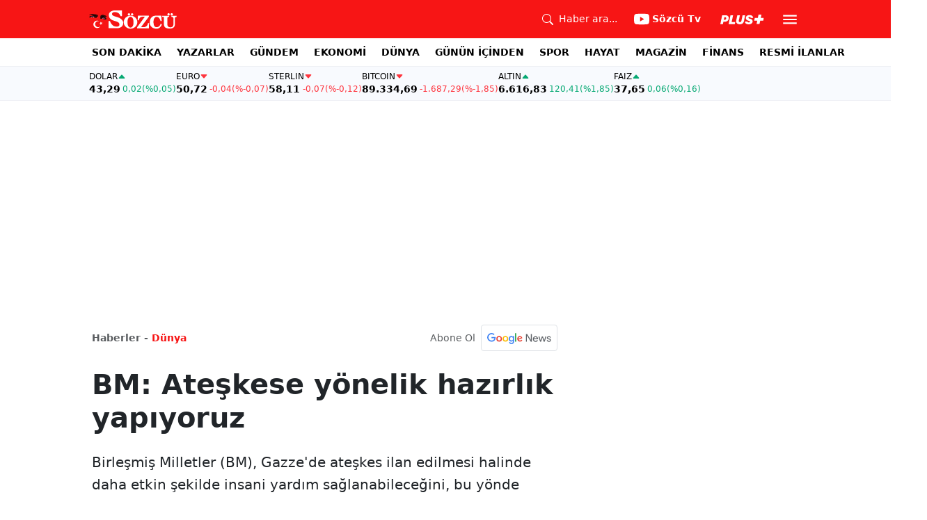

--- FILE ---
content_type: text/html; charset=utf-8
request_url: https://www.sozcu.com.tr/bm-ateskese-yonelik-hazirlik-yapiyoruz-wp7868725
body_size: 19297
content:
<!DOCTYPE html>
<html lang="tr">
<head>
    <meta charset="utf-8">
    <meta name="viewport" content="width=device-width, initial-scale=1">
    <link rel="dns-prefetch" href="https://sozcu01.sozcucdn.com"/>
    <link rel="dns-prefetch" href="https://firebase.googleapis.com"/>
    <link rel="dns-prefetch" href="https://www.gstatic.com"/>
    <link rel="dns-prefetch" href="https://www.googletagmanager.com"/>
    <link rel="dns-prefetch" href="https://securepubads.g.doubleclick.net"/>
    <link rel="dns-prefetch" href="https://googleads.g.doubleclick.net"/>
    <link rel="dns-prefetch" href="https://adservice.google.com.tr"/>
    <link rel="dns-prefetch" href="https://adservice.google.com"/>
    <link rel="dns-prefetch" href="https://www.googletagservices.com"/>
    <link rel="dns-prefetch" href="https://tpc.googlesyndication.com"/>
    <link rel="dns-prefetch" href="https://pagead2.googlesyndication.com"/>
    <link rel="dns-prefetch" href="https://static.criteo.net"/>
    <link rel="dns-prefetch" href="https://gatr.hit.gemius.pl"/>
    <link rel="dns-prefetch" href="https://medya.ilan.gov.tr"/>
    <link rel="dns-prefetch" href="https://cdn.jsdelivr.net"/>
    <link rel="dns-prefetch" href="https://av2.sozcu.com.tr"/>
    <link rel="dns-prefetch" href="https://www.sozcu.com.tr"/>
    <link rel="dns-prefetch" href="https://www.szctv.com.tr"/>
    <link rel="dns-prefetch" href="https://www.korkusuz.com.tr"/>
    <!-- Basın İlan Takip -->
    <script>!function(){var t=document.createElement("script");t.setAttribute("src",'https://cdn.p.analitik.bik.gov.tr/tracker'+(typeof Intl!=="undefined"?(typeof (Intl||"").PluralRules!=="undefined"?'1':typeof Promise!=="undefined"?'2':typeof MutationObserver!=='undefined'?'3':'4'):'4')+'.js'),t.setAttribute("data-website-id","2cd4bdca-c1a7-43f7-b0b3-05eb66b6331b"),t.setAttribute("data-host-url",'//2cd4bdca-c1a7-43f7-b0b3-05eb66b6331b.collector.p.analitik.bik.gov.tr'),document.head.appendChild(t)}();</script>
    <script> var script = document.createElement("script");script.src="//cdn-v2.p.analitik.bik.gov.tr/t-"+(typeof self !== "undefined" && self.crypto && typeof self.crypto.randomUUID === "function" ? "1-" : typeof Promise !== "undefined" ? "2-" : "3-")+"sozcu-com-tr-"+"0"+".js";document.head.appendChild(script);</script>
    
    <!-- Aps Tag -->
    <script>
        //load the apstag.js library
        !function(a9,a,p,s,t,A,g){if(a[a9])return;function q(c,r){a[a9]._Q.push([c,r])}a[a9]={init:function(){q("i",arguments)},fetchBids:function(){q("f",arguments)},setDisplayBids:function(){},targetingKeys:function(){return[]},_Q:[]};A=p.createElement(s);A.async=!0;A.src=t;g=p.getElementsByTagName(s)[0];g.parentNode.insertBefore(A,g)}("apstag",window,document,"script","//c.amazon-adsystem.com/aax2/apstag.js");
        //initialize the apstag.js library on the page to allow bidding
        apstag.init({
            pubID: 'dcfa1fed-b0d2-4af7-9c30-d3ac125401e9', //enter your pub ID here as shown above, it must within quotes
            adServer: 'googletag'
        });
    </script>
    <!-- Aps Tag -->
    <!-- ads -->
    <link rel="preload" fetchpriority="high" href="https://securepubads.g.doubleclick.net/tag/js/gpt.js" as="script"/>
    <link rel="preload" fetchpriority="high" href="/lib/adsv2_dist/prebid9.42.0.js?v=8QdjvRnMsuzkWbWUQM-MnKN89nrMKwL7A_eRwkvyZgI" as="script" />
    <script async src="https://securepubads.g.doubleclick.net/tag/js/gpt.js"></script>
    <script async src="/lib/adsv2_dist/prebid9.42.0.js?v=8QdjvRnMsuzkWbWUQM-MnKN89nrMKwL7A_eRwkvyZgI"></script>
    <link rel="stylesheet" href="/lib/css/bs-icons/bootstrap-icons.min.css?v=dlPushMDzVFy0HNKWpCM4Gm0WfqQKmtWlJl_zSEyho4">

    <!-- ads -->
    
<!-- domain tags -->
<script type="text/javascript">
    const catSlug = 'dunya';
    const postId = '7868725';
    const isEnabled=true;
    const isSecure=true;
    window.domainTag = window.domainTag || {cmd:[]};
    window.domainAdsConfForDesktop={isEnabled:isEnabled,isSecure:isSecure, targetingMap:{'tehlikeli': isSecure ? 'hayır':'evet', 'sistem': 'anasistem','tipi':'single', 'sozcuCat':catSlug, 'postId':postId}};
    window.domainAdsConfForMobile={isEnabled:isEnabled,isSecure:isSecure, targetingMap:{'tehlikeli': isSecure ? 'hayır':'evet', 'sistem': 'mobil','tipi':'single','mobilCat': catSlug, 'postId':postId}};
</script>
<link rel="modulepreload" crossorigin fetchpriority="high" href="/lib/adsv2_dist/postDetailPageClient_tr.js?v=O8lvoAkBhWmRN80f_xtoSsy6fFeGgAmUigM7FPQxtL8" />
<script async="async" type="module" id="domainTag" src="/lib/adsv2_dist/postDetailPageClient_tr.js?v=O8lvoAkBhWmRN80f_xtoSsy6fFeGgAmUigM7FPQxtL8"></script>
<!-- domain tags -->
<title>BM: Ateşkese yönelik hazırlık yapıyoruz - Sözcü</title>
<meta name="description" content="Birleşmiş Milletler (BM), Gazze&#x27;de ateşkes ilan edilmesi halinde daha etkin şekilde insani yardım sağlanabileceğini, bu yönde hazırlık yapıldığını bildirdi.&#xD;&#xA;" />
<link rel="stylesheet" href="/lib/css/swiper-bundle.css?v=0y3km6BM0O5K7MWc4SZpFgfpM60ODfrpXn0pxzzSKAc">
<script type="module" src="/lib/js/wp_detay.js?v=GMDPmg_MDFIMrvR96IwqX0T3s109jaeH5k0fMUiPYtI"></script>
<link rel="stylesheet" href="/lib/css/detay.css?v=lcgpeHI0yy77qT6EiHmiViJouJuU_VdIQM96otCNuN0">

    <link rel="canonical" href="https://www.sozcu.com.tr/bm-ateskese-yonelik-hazirlik-yapiyoruz-wp7868725" /> 
    <meta name="robots" content="max-image-preview:large">

    <meta name="author" content="Haber Merkezi">  
    <meta property="og:type" content="article">
    <meta property="og:title" content="BM: Ateşkese yönelik hazırlık yapıyoruz">
    <meta property="og:description" content="Birleşmiş Milletler (BM), Gazze&#x27;de ateşkes ilan edilmesi halinde daha etkin şekilde insani yardım sağlanabileceğini, bu yönde hazırlık yapıldığını bildirdi.&#xD;&#xA;">
    <meta property="og:url" content="canonicalUrl">
    <meta property="og:image" content="https://sozcuo01.sozcucdn.com/wp-content/uploads/2023/11/21/gazze-aa-1.jpeg?w=1200&h=675&mode=crop&scale=both">
    <meta property="og:image:width" content="1200">
    <meta property="og:image:height" content="675">

    <meta property="fb:app_id" content="1104414796238524">
    <meta property="fb:pages" content="151997251518179">

    <meta name="twitter:card" content="summary_large_image">
    <meta name="twitter:image" content="https://sozcuo01.sozcucdn.com/wp-content/uploads/2023/11/21/gazze-aa-1.jpeg?w=1200&h=630&mode=crop&scale=both">
    <meta name="twitter:site" content="@gazetesozcu">
    <meta name="twitter:creator" content="@gazetesozcu">
    <meta name="twitter:title" content="BM: Ateşkese yönelik hazırlık yapıyoruz">
    <meta name="twitter:description" content="Birleşmiş Milletler (BM), Gazze&#x27;de ateşkes ilan edilmesi halinde daha etkin şekilde insani yardım sağlanabileceğini, bu yönde hazırlık yapıldığını bildirdi.&#xD;&#xA;">
    <meta name="twitter:image:alt" content="BM: Ateşkese yönelik hazırlık yapıyoruz">
    <meta name="twitter:url" content="https://www.sozcu.com.tr/bm-ateskese-yonelik-hazirlik-yapiyoruz-wp7868725">
    <meta name="twitter:domain" content="https://www.sozcu.com.tr">

    <link rel="image_src" href="https://sozcuo01.sozcucdn.com/wp-content/uploads/2023/11/21/gazze-aa-1.jpeg?w=390&h=219&mode=crop&scale=both" />
    <script  src="https://platform.twitter.com/widgets.js"></script>
    <script   src="https://www.instagram.com/embed.js"></script>

    <!-- LOAD MORE SAYFALARI İÇİN TABOOLA COUNTER -->
    <script>
        window.page_counter = 0;
    </script>
    <!-- /LOAD MORE SAYFALARI İÇİN TABOOLA COUNTER -->
    <!-- MEMBRANA SCRIPT -->
    <link rel="preconnect" href="https://cdn.notsy.io/" crossorigin>
    <link rel="dns-prefetch" href="https://cdn.notsy.io/">
    <script async="async" src="https://cdn.membrana.media/szc/ym.js"></script>
    <script>
        window.yieldMasterCmd = window.yieldMasterCmd || [];
        window.yieldMasterCmd.push(function () {
            window.yieldMaster.init({ pageVersionAutodetect: true });
        });
    </script>
    <!-- /MEMBRANA SCRIPT -->
    <!-- TABOOLA SCRIPT -->
    <script type="text/javascript">
        !function (e, f, u) {
            e.async = 1;
            e.src = u;
            f.parentNode.insertBefore(e, f);
        }(document.createElement('script'), document.getElementsByTagName('script')[0], '//cdn.taboola.com/libtrc/sozcu/loader.js');
        window.page_counter = 0;
    </script>
    <!-- TABOOLA SCRIPT -->
    <style>
         img.size-full {
                   max-width: 100%;
                   height: auto;
               }
    </style>

     
    <link rel="modulepreload" crossorigin href="/lib/js/share.js">
    <link rel="modulepreload" crossorigin href="/lib/js/swiper-bundle.js">
    <link rel="modulepreload" crossorigin href="/lib/js/articleParts.js">
    <link rel="modulepreload" crossorigin href="/lib/js/helper.js">
    <link rel="modulepreload" crossorigin href="/lib/js/modulepreload-polyfill.js">

    <link rel="modulepreload" crossorigin href="/lib/js/articleFontSizer.js">
    <link rel="modulepreload" crossorigin href="/lib/js/navigation.js">
    <link rel="modulepreload" crossorigin href="/lib/js/storage.js">
    <link rel="modulepreload" crossorigin href="/lib/js/swiper.js"> 

    <!-- Google Tag Manager -->
    <script type="text/javascript">
    window.dataLayer = window.dataLayer || [];
    (function(w,d,s,l,i){w[l]=w[l]||[];w[l].push({'gtm.start':
    new Date().getTime(),event:'gtm.js'});var f=d.getElementsByTagName(s)[0],
    j=d.createElement(s),dl=l!='dataLayer'?'&l='+l:'';j.async=true;j.src=
    'https://www.googletagmanager.com/gtm.js?id='+i+dl;f.parentNode.insertBefore(j,f);
    })(window,document,'script','dataLayer','GTM-5N9MP4V4');
    </script>
    <!-- End Google Tag Manager -->
    
        <meta name="robots" content="FOLLOW, INDEX"/>
    
    
    <link rel="shortcut icon" type="image/png" href="https://www.sozcu.com.tr/static/web/assets/favicon.webp"/>
    <meta name="yandex-verification" content="48b7534a3c451a0e"/>
    <script src="https://fws.forinvestcdn.com/f-ws.min.js"></script>
</head>
<body>
<!-- Google Tag Manager (noscript) -->
<noscript>
    <iframe src="https://www.googletagmanager.com/ns.html?id=GTM-5N9MP4V4"
            height="0" width="0" style="display:none;visibility:hidden">
    </iframe>
</noscript>
<!-- End Google Tag Manager (noscript) -->

<!-- Header -->

<!-- OFFCANVAS -->
<div class="offcanvas offcanvas-start" tabindex="-1" id="sideMenu" aria-labelledby="sideMenuLabel">
    <div class="offcanvas-body p-0">
        <div class="d-flex quick-access">
            <a href="/son-dakika" class="d-flex flex-column align-items-center">
                    <span class="mb-2">
                        <svg xmlns="http://www.w3.org/2000/svg" width="22" height="22" fill="currentColor"
                             class="bi bi-alarm" viewBox="0 0 16 16">
                            <path
                                d="M8.5 5.5a.5.5 0 0 0-1 0v3.362l-1.429 2.38a.5.5 0 1 0 .858.515l1.5-2.5A.5.5 0 0 0 8.5 9z"/>
                            <path
                                d="M6.5 0a.5.5 0 0 0 0 1H7v1.07a7.001 7.001 0 0 0-3.273 12.474l-.602.602a.5.5 0 0 0 .707.708l.746-.746A6.97 6.97 0 0 0 8 16a6.97 6.97 0 0 0 3.422-.892l.746.746a.5.5 0 0 0 .707-.708l-.601-.602A7.001 7.001 0 0 0 9 2.07V1h.5a.5.5 0 0 0 0-1zm1.038 3.018a6 6 0 0 1 .924 0 6 6 0 1 1-.924 0M0 3.5c0 .753.333 1.429.86 1.887A8.04 8.04 0 0 1 4.387 1.86 2.5 2.5 0 0 0 0 3.5M13.5 1c-.753 0-1.429.333-1.887.86a8.04 8.04 0 0 1 3.527 3.527A2.5 2.5 0 0 0 13.5 1"/>
                        </svg>
                    </span>
                <span class="small">Son Dakika</span>
            </a>
            <a href="/arama" class="d-flex flex-column align-items-center">
                    <span class="mb-2">
                        <svg xmlns="http://www.w3.org/2000/svg" width="22" height="22" fill="currentColor"
                             class="bi bi-search" viewBox="0 0 16 16">
                            <path
                                d="M11.742 10.344a6.5 6.5 0 1 0-1.397 1.398h-.001q.044.06.098.115l3.85 3.85a1 1 0 0 0 1.415-1.414l-3.85-3.85a1 1 0 0 0-.115-.1zM12 6.5a5.5 5.5 0 1 1-11 0 5.5 5.5 0 0 1 11 0"/>
                        </svg>
                    </span>
                <span class="small">Arama</span>
            </a>
            <a href="https://uyelik.sozcu.com.tr/giris" class="d-flex flex-column align-items-center">
                    <span class="mb-2">
                        <svg xmlns="http://www.w3.org/2000/svg" width="62.44" height="13.778"
                             viewBox="0 0 62.44 13.778"><path
                                d="M2.619-12.683-.062,0H3.656l.738-3.463H6.2C9.835-3.463,12.1-5.5,12.1-8.736c0-2.364-1.679-3.946-4.676-3.946ZM5.748-9.87h.976c1.063,0,1.644.466,1.644,1.468a2.072,2.072,0,0,1-2.145,2.18H4.966ZM21.384-3.041H16.225l2.048-9.642H14.546L11.848,0h8.886ZM28.028.22c2.9,0,5.194-1.564,5.748-4.192l1.837-8.71H31.887L30.226-4.8a2.02,2.02,0,0,1-2.039,1.881,1.623,1.623,0,0,1-1.793-1.591,3.272,3.272,0,0,1,.079-.677l1.591-7.5H24.337l-1.6,7.532a5.264,5.264,0,0,0-.114,1.081C22.623-1.529,24.68.22,28.028.22Zm7.189-3.955C35.227-1.23,37.239.22,40.658.22c3.349,0,5.634-1.661,5.634-4.333,0-1.828-.984-2.777-3.261-3.437l-1.389-.4c-1.02-.3-1.371-.65-1.371-1.16,0-.6.633-1.037,1.608-1.037,1.055,0,1.767.5,1.793,1.257h3.4c-.018-2.514-2.013-4.008-5.282-4.008-3.076,0-5.309,1.688-5.309,4.271,0,1.731,1.125,2.874,3.243,3.516l1.327.4c1.2.369,1.433.642,1.433,1.107,0,.633-.677,1.063-1.758,1.063-1.046,0-1.881-.5-1.986-1.2Zm21.9-1.116h4.395l.867-4.078H57.984l.984-4.629H54.75L53.766-8.93H49.371L48.5-4.852H52.9L51.914-.223h4.219Z"
                                transform="translate(0.062 13.559)" fill="#F71515"/></svg>
                    </span>
            </a>
        </div>
        <div class="d-flex align-items-center px-4 py-3" style="background-color:#F8FAFE">
            <div class="d-flex align-items-center flex-grow-1">
                <div id="dayNumber" class="fw-bold fs-2 me-2"></div>
                <div class="lh-1">
                    <div id="monthName" class="text-secondary"></div>
                    <div id="dayName" class="small"></div>
                </div>
            </div>
                <div class="d-flex align-items-center justify-content-between flex-grow-1">
                    <a href="https://www.sozcu.com.tr/finans/dolar"
                       class="currency-item lh-1 up">
                        <span class="currency-item-name position-relative">DOLAR</span>
                        <span class="d-flex flex-column align-items-start text-nowrap">
                            <span class="currency-item-value m-0">43,29</span>
                            <span>
                                <span class="currency-item-range">0,02</span> <span
                                    class="currency-item-range">(%0,05)</span>
                            </span>
                        </span>
                    </a>
                    <a href="https://www.sozcu.com.tr/finans/euro"
                       class="currency-item lh-1 down">
                        <span class="currency-item-name position-relative">EURO</span>
                        <span class="d-flex flex-column align-items-start text-nowrap">
                            <span class="currency-item-value m-0">50,72</span>
                            <span>
                                <span class="currency-item-range">-0,04</span> <span
                                    class="currency-item-range">(%-0,07)</span>
                            </span>
                        </span>
                    </a>
                </div>
        </div>
        <ul class="list-unstyled side-menu align-items-center p-4 border-bottom">
                <li>
                    <a target="_blank" href="https://www.sozcu.com.tr/son-dakika/"
                       class="fw-bold fs-5">SON DAKİKA</a>
                </li>
                <li>
                    <a target="_blank" href="https://www.sozcu.com.tr/yazarlar"
                       class="fw-bold fs-5">YAZARLAR</a>
                </li>
                <li>
                    <a target="_blank" href="/gundem"
                       class="fw-bold fs-5">GÜNDEM</a>
                </li>
                <li>
                    <a target="_blank" href="/ekonomi"
                       class="fw-bold fs-5">EKONOMİ</a>
                </li>
                <li>
                    <a target="_blank" href="/dunya"
                       class="fw-bold fs-5">DÜNYA</a>
                </li>
                <li>
                    <a target="_blank" href="/gunun-icinden"
                       class="fw-bold fs-5">GÜNÜN İÇİNDEN</a>
                </li>
                <li>
                    <a target="_blank" href="/spor"
                       class="fw-bold fs-5">SPOR</a>
                </li>
                <li>
                    <a target="_blank" href="/hayat"
                       class="fw-bold fs-5">HAYAT</a>
                </li>
                <li>
                    <a target="_blank" href="/magazin"
                       class="fw-bold fs-5">MAGAZİN</a>
                </li>
                <li>
                    <a target="_blank" href="https://www.sozcu.com.tr/egazete"
                       class="fw-bold fs-5">E-GAZETE</a>
                </li>
                <li>
                    <a target="_blank" href="/otomotiv"
                       class="fw-bold fs-5">OTOMOTİV</a>
                </li>
                <li>
                    <a target="_blank" href="/finans"
                       class="fw-bold fs-5">FİNANS</a>
                </li>
                <li>
                    <a target="_blank" href="/bilim-teknoloji"
                       class="fw-bold fs-5">TEKNOLOJİ</a>
                </li>
                <li>
                    <a target="_blank" href="https://www.sozcu.com.tr/resmi-ilanlar"
                       class="fw-bold fs-5">RESMİ İLANLAR</a>
                </li>
        </ul>
        <div class="px-4 mb-5">
            <div class="text-secondary mb-3">Sosyal Medya</div>
            <div class="social-pages mb-4 d-flex">
                <a href="https://www.instagram.com/sozcucomtr/" target="_blank" rel="noopener"
                   class="social-page-button border rounded-3" aria-label="İnstagram">
                    <svg xmlns="http://www.w3.org/2000/svg" width="20.356" height="20.36" viewBox="0 0 20.356 20.36">
                        <g transform="translate(-0.449)">
                            <path
                                d="M20.754,5.986a7.44,7.44,0,0,0-.473-2.47A5.216,5.216,0,0,0,17.3.537a7.459,7.459,0,0,0-2.47-.473C13.742.012,13.4,0,10.631,0s-3.11.012-4.2.06a7.442,7.442,0,0,0-2.47.473A4.968,4.968,0,0,0,2.16,1.71a5.013,5.013,0,0,0-1.173,1.8,7.46,7.46,0,0,0-.473,2.47c-.052,1.09-.064,1.436-.064,4.2s.012,3.11.06,4.2a7.439,7.439,0,0,0,.473,2.47,5.215,5.215,0,0,0,2.979,2.979,7.46,7.46,0,0,0,2.47.473c1.086.048,1.432.06,4.2.06s3.11-.012,4.2-.06a7.438,7.438,0,0,0,2.47-.473,5.208,5.208,0,0,0,2.979-2.979,7.465,7.465,0,0,0,.473-2.47c.048-1.086.06-1.432.06-4.2S20.8,7.072,20.754,5.986ZM18.92,14.3a5.581,5.581,0,0,1-.35,1.889,3.377,3.377,0,0,1-1.933,1.933,5.6,5.6,0,0,1-1.889.35c-1.074.048-1.4.06-4.113.06s-3.043-.012-4.113-.06a5.578,5.578,0,0,1-1.889-.35,3.133,3.133,0,0,1-1.169-.76,3.165,3.165,0,0,1-.76-1.169,5.6,5.6,0,0,1-.35-1.889c-.048-1.074-.06-1.4-.06-4.113s.012-3.043.06-4.113A5.578,5.578,0,0,1,2.7,4.188a3.1,3.1,0,0,1,.764-1.169,3.161,3.161,0,0,1,1.169-.76,5.6,5.6,0,0,1,1.889-.35c1.074-.048,1.4-.06,4.113-.06s3.043.012,4.113.06a5.581,5.581,0,0,1,1.889.35,3.131,3.131,0,0,1,1.169.76,3.165,3.165,0,0,1,.76,1.169,5.6,5.6,0,0,1,.35,1.889c.048,1.074.06,1.4.06,4.113S18.968,13.225,18.92,14.3Zm0,0"
                                transform="translate(0 0)" fill="#444"/>
                            <path
                                d="M130.18,124.5a5.23,5.23,0,1,0,5.23,5.23A5.232,5.232,0,0,0,130.18,124.5Zm0,8.623a3.393,3.393,0,1,1,3.393-3.393A3.393,3.393,0,0,1,130.18,133.123Zm0,0"
                                transform="translate(-119.548 -119.548)" fill="#444"/>
                            <path
                                d="M364.891,89.823A1.221,1.221,0,1,1,363.67,88.6,1.221,1.221,0,0,1,364.891,89.823Zm0,0"
                                transform="translate(-347.602 -85.078)" fill="#444"/>
                        </g>
                    </svg>
                </a>
                <a href="https://www.facebook.com/sozcugazetesi/" target="_blank" rel="noopener"
                   class="social-page-button border rounded-3" aria-label="Facebook">
                    <svg xmlns="http://www.w3.org/2000/svg" width="9.476" height="18.949" viewBox="0 0 9.476 18.949">
                        <path
                            d="M13.933,3.146h1.73V.133A22.339,22.339,0,0,0,13.142,0c-2.494,0-4.2,1.569-4.2,4.452V7.106H6.187v3.368H8.939V18.95h3.375V10.475h2.641l.419-3.368H12.313V4.786c0-.974.263-1.64,1.619-1.64Z"
                            transform="translate(-6.187)" fill="#444"/>
                    </svg>
                </a>
                <a href="https://twitter.com/gazetesozcu" target="_blank" rel="noopener"
                   class="social-page-button border rounded-3" aria-label="Twitter">
                    <svg xmlns="http://www.w3.org/2000/svg" width="16" height="16" fill="#444" class="bi bi-twitter-x"
                         viewBox="0 0 16 16">
                        <path
                            d="M12.6.75h2.454l-5.36 6.142L16 15.25h-4.937l-3.867-5.07-4.425 5.07H.316l5.733-6.57L0 .75h5.063l3.495 4.633L12.601.75Zm-.86 13.028h1.36L4.323 2.145H2.865z"/>
                    </svg>
                </a>
                <a href="https://www.youtube.com/channel/UCOulx_rep5O4i9y6AyDqVvw" target="_blank" rel="noopener"
                   class="social-page-button border rounded-3" aria-label="Youtube">
                    <svg xmlns="http://www.w3.org/2000/svg" width="17.711" height="12.4" viewBox="0 0 17.711 12.4">
                        <path
                            d="M17.346-4.142A2.219,2.219,0,0,0,15.785-5.7a51.842,51.842,0,0,0-6.93-.379,53.862,53.862,0,0,0-6.93.365A2.264,2.264,0,0,0,.365-4.142,23.38,23.38,0,0,0,0,.118a23.294,23.294,0,0,0,.365,4.26A2.219,2.219,0,0,0,1.926,5.939a51.936,51.936,0,0,0,6.93.379,53.862,53.862,0,0,0,6.93-.365,2.219,2.219,0,0,0,1.561-1.561,23.388,23.388,0,0,0,.365-4.26A22.194,22.194,0,0,0,17.346-4.142ZM7.09,2.774v-5.31L11.7.118Zm0,0"
                            transform="translate(0 6.082)" fill="#444"/>
                    </svg>
                </a>
                <a href="https://www.dailymotion.com/Sozcu" target="_blank" rel="noopener"
                   class="social-page-button border rounded-3" aria-label="Dailymotion">
                    <svg xmlns="http://www.w3.org/2000/svg" width="13.714" height="17.696" viewBox="0 0 13.714 17.696">
                        <g transform="translate(113.142 -247.369)">
                            <path
                                d="M-93.164,249.854v17.572h-3.72V266.08a5.375,5.375,0,0,1-3.843,1.471,6.322,6.322,0,0,1-6.151-6.485,6.489,6.489,0,0,1,6.151-6.525,5.335,5.335,0,0,1,3.843,1.518V250.6Zm-6.72,14.284A3.139,3.139,0,0,0-96.747,261a3.139,3.139,0,0,0-3.136-3.137A3.139,3.139,0,0,0-103.02,261,3.139,3.139,0,0,0-99.884,264.138Z"
                                transform="translate(-6.264 -2.485)" fill="#444"/>
                        </g>
                    </svg>
                </a>
            </div>
        </div>
        <div class="d-flex flex-column px-4 mb-5">
            <a href="https://apps.apple.com/tr/app/s%C3%B6zc%C3%BC-gazetesi-haberler/id405952318?l=tr" class="mb-3">
                <img src="/lib/img/_appstore.svg" alt="">
            </a>
            <a href="https://play.google.com/store/apps/details?id=org.studionord.sozcu.gazete&hl=tr&gl=US&pli=1"
               class="mb-3">
                <img src="/lib/img/_playstore.svg" alt="">
            </a>
            <a href="https://appgallery.huawei.com/app/C112215613" class="mb-3">
                <img src="/lib/img/_appgallery.svg" alt="">
            </a>
        </div>
    </div>
</div>
<!-- /OFFCANVAS -->
<!-- NAVBAR -->
<div class="navbar ">
    <div class="container px-2"><a href="/" class="logo">
            <img src="/static/web/assets/logo.svg" alt=""> </a>

        <div class="d-flex align-items-center">
            <a href="/arama" class="d-flex align-items-center text-white me-2 me-lg-4">
                <span class="">
                    <svg xmlns="http://www.w3.org/2000/svg" width="16" height="16" fill="currentColor"
                         class="bi bi-search" viewBox="0 0 16 16">
                      <path
                          d="M11.742 10.344a6.5 6.5 0 1 0-1.397 1.398h-.001q.044.06.098.115l3.85 3.85a1 1 0 0 0 1.415-1.414l-3.85-3.85a1 1 0 0 0-.115-.1zM12 6.5a5.5 5.5 0 1 1-11 0 5.5 5.5 0 0 1 11 0"/>
                    </svg>
                </span>
                <span class="small d-none d-lg-block ms-2">Haber ara...</span>
            </a>

            <a href="https://www.youtube.com/channel/UCOulx_rep5O4i9y6AyDqVvw" target="_blank" rel="nofollow"
               class="d-flex align-items-center text-white me-2 me-lg-4">
                <span class="">
                    <svg xmlns="http://www.w3.org/2000/svg" width="22" height="22" fill="currentColor"
                         class="bi bi-youtube" viewBox="0 0 16 16">
                      <path
                          d="M8.051 1.999h.089c.822.003 4.987.033 6.11.335a2.01 2.01 0 0 1 1.415 1.42c.101.38.172.883.22 1.402l.01.104.022.26.008.104c.065.914.073 1.77.074 1.957v.075c-.001.194-.01 1.108-.082 2.06l-.008.105-.009.104c-.05.572-.124 1.14-.235 1.558a2.01 2.01 0 0 1-1.415 1.42c-1.16.312-5.569.334-6.18.335h-.142c-.309 0-1.587-.006-2.927-.052l-.17-.006-.087-.004-.171-.007-.171-.007c-1.11-.049-2.167-.128-2.654-.26a2.01 2.01 0 0 1-1.415-1.419c-.111-.417-.185-.986-.235-1.558L.09 9.82l-.008-.104A31 31 0 0 1 0 7.68v-.123c.002-.215.01-.958.064-1.778l.007-.103.003-.052.008-.104.022-.26.01-.104c.048-.519.119-1.023.22-1.402a2.01 2.01 0 0 1 1.415-1.42c.487-.13 1.544-.21 2.654-.26l.17-.007.172-.006.086-.003.171-.007A100 100 0 0 1 7.858 2zM6.4 5.209v4.818l4.157-2.408z"/>
                    </svg>
                </span>
                <span class="fw-bold small d-none d-sm-block ms-1">Sözcü Tv</span>
            </a>

            <div class="dropdown me-1 me-lg-3 user-area">
                <button class="btn btn-sm text-white shadow-none border-0 rounded-0 p-1" type="button"
                        data-bs-toggle="dropdown">
                    <img loading="lazy" src="/lib/img/plus_icon.svg" alt="Sözcü Plus" height="14">
                </button>
                <ul class="dropdown-menu dropdown-menu-end shadow border-0 rounded-0">
                    <li>
                        <a class="dropdown-item fw-semibold py-2 px-3" href="https://uyelik.sozcu.com.tr/giris?base_url=https%3A%2F%2Fwww.sozcu.com.tr%2F">Giriş Yap</a>
                    </li>
                    <li>
                        <a class="dropdown-item fw-semibold py-2 px-3" href="https://uyelik.sozcu.com.tr/kayit?base_url=https%3A%2F%2Fwww.sozcu.com.tr%2F">Abone Ol</a>
                    </li>
                    <li class="dropdown-divider"></li>
                    <li>
                        <a class="dropdown-item fw-semibold py-2 px-3" href="#">Daha fazla bilgi al</a>
                    </li>
                </ul>
            </div>

            <button type="button" name="menu" class="menuButton btn p-0 shadow-none border-0" data-bs-toggle="offcanvas"
                    href="#sideMenu">
                <svg xmlns="http://www.w3.org/2000/svg" height="26px" viewBox="0 -960 960 960" width="26px"
                     fill="#ffffff">
                    <path d="M120-240v-80h720v80H120Zm0-200v-80h720v80H120Zm0-200v-80h720v80H120Z"></path>
                </svg>
            </button>
        </div>
    </div>
</div>
<!-- /NAVBAR -->

<div class="sub-navbar d-none d-lg-block">
    <div class="container">
        <ul class="d-flex list-unstyled small m-0 main-menu">
                        <li>
                            <a target="_blank"
                               href="https://www.sozcu.com.tr/son-dakika/">SON DAKİKA</a>
                        </li>
                        <li>
                            <a target="_blank"
                               href="https://www.sozcu.com.tr/yazarlar">YAZARLAR</a>
                        </li>
                        <li>
                            <a target="_blank"
                               href="/gundem">GÜNDEM</a>
                        </li>
                        <li>
                            <a target="_blank"
                               href="/ekonomi">EKONOMİ</a>
                        </li>
                        <li>
                            <a target="_blank"
                               href="/dunya">DÜNYA</a>
                        </li>
                        <li>
                            <a target="_blank"
                               href="/gunun-icinden">GÜNÜN İÇİNDEN</a>
                        </li>
                        <li>
                            <a target="_blank"
                               href="/spor">SPOR</a>
                        </li>
                        <li>
                            <a target="_blank"
                               href="/hayat">HAYAT</a>
                        </li>
                        <li>
                            <a target="_blank"
                               href="/magazin">MAGAZİN</a>
                        </li>
                        <li>
                            <a target="_self"
                               href="/finans">FİNANS</a>
                        </li>
                        <li>
                            <a target="_blank"
                               href="https://www.sozcu.com.tr/resmi-ilanlar">RESMİ İLANLAR</a>
                        </li>
        </ul>
    </div>
</div>

<!-- CURRENCY TICKER -->
<div class="currency mb-4" style="padding: 8px 2px;">
    <div class="container p-0 px-lg-2 lh-1">
        <div class="marquee-container">
                <a href="https://www.sozcu.com.tr/finans/dolar"
                   class="currency-item up">
                    <span class="currency-item-name" data-currency="TRY">DOLAR</span>
                    <span class="text-nowrap">
                            <span class="currency-item-value">43,29</span>
                            <span>
                                <span class="currency-item-range">0,02</span> <span
                                    class="currency-item-range">(%0,05)</span>
                            </span>
                        </span>
                </a>
                <a href="https://www.sozcu.com.tr/finans/euro"
                   class="currency-item down">
                    <span class="currency-item-name" data-currency="TRY">EURO</span>
                    <span class="text-nowrap">
                            <span class="currency-item-value">50,72</span>
                            <span>
                                <span class="currency-item-range">-0,04</span> <span
                                    class="currency-item-range">(%-0,07)</span>
                            </span>
                        </span>
                </a>
                <a href="https://www.sozcu.com.tr/finans/sterlin"
                   class="currency-item down">
                    <span class="currency-item-name" data-currency="TRY">STERLIN</span>
                    <span class="text-nowrap">
                            <span class="currency-item-value">58,11</span>
                            <span>
                                <span class="currency-item-range">-0,07</span> <span
                                    class="currency-item-range">(%-0,12)</span>
                            </span>
                        </span>
                </a>
                <a href="https://www.sozcu.com.tr/finans/bitcoin"
                   class="currency-item down">
                    <span class="currency-item-name" data-currency="USDT">BITCOIN</span>
                    <span class="text-nowrap">
                            <span class="currency-item-value">89.334,69</span>
                            <span>
                                <span class="currency-item-range">-1.687,29</span> <span
                                    class="currency-item-range">(%-1,85)</span>
                            </span>
                        </span>
                </a>
                <a href="https://www.sozcu.com.tr/finans/gram-altin"
                   class="currency-item up">
                    <span class="currency-item-name" data-currency="TRY">ALTIN</span>
                    <span class="text-nowrap">
                            <span class="currency-item-value">6.616,83</span>
                            <span>
                                <span class="currency-item-range">120,41</span> <span
                                    class="currency-item-range">(%1,85)</span>
                            </span>
                        </span>
                </a>
                <a href="https://www.sozcu.com.tr/finans/faiz"
                   class="currency-item up">
                    <span class="currency-item-name" data-currency="TRY">FAİZ</span>
                    <span class="text-nowrap">
                            <span class="currency-item-value">37,65</span>
                            <span>
                                <span class="currency-item-range">0,06</span> <span
                                    class="currency-item-range">(%0,16)</span>
                            </span>
                        </span>
                </a>
        </div>
    </div>
</div>
<!-- /CURRENCY TICKER -->

<!-- /Header -->
 
<!-- Yazar Yazısı ise -->

 
<div class="container position-relative mb-4">
  
<!-- Pageskin -->
<div class="ad pageskin-top">
    <div id="div-sozcu_anasayfa_pageskin_tepe" style="display: none;"></div> 
    <div id="div-sozcu_gen_pageskin_tepe" style="display: none;"></div>
</div>

<!-- /Pageskin-->
<!-- masthead -->
<div class="ad masthead masthead-main mb-4">
    <!-- AD MASTHEAD -->
     
    <div id="div-sozcu_masthead" style="display: none;"></div>
    <div id="div-sozcu_mobile_320x50" style="display: none;"></div>
          
    <div id="div-sozcu_gen_masthead" style="display: none;"></div>
    <div id="div-sozcu_m_gen_masthead" style="display: none;"></div> 
    <!-- /AD MASTHEAD --> 
</div>
<!-- /masthead-->
<!-- Adunit Sticky -->
<div class="ad ad-cols d-none d-lg-block">
    <div class="ad-col ad-col-left text-end">
        <div class="ad-col-container">
            <div id="div-sozcu_gen_left" style="display: none;"></div>
        </div>
    </div>
    <div class="ad-col ad-col-right">
        <div class="ad-col-container">
            <div id="div-sozcu_gen_right" style="display: none;"></div>
        </div>
    </div>
</div>
<!-- /Adunit Sticky-->
 
 

<div class="news-body" data-url="https://www.sozcu.com.tr/feeds/simpleposts?handler=WpTrendPost">
<div class="row  mb-5">
<div class=" col-lg-8">

    <!-- ARTICLE -->
    <article>
        <header class="mb-4">

            <!-- BREADCRUMB & GOOGLE NEWS -->
            <div class="d-flex align-items-center justify-content-between mb-4 breadcrumb">
                <div class="pe-2">
                    <a href="https://www.sozcu.com.tr" class="text-muted small fw-bold lh-1">Haberler -</a>
                    <a href="https://www.sozcu.com.tr/dunya/" class="small fw-bold text-primary text-nowrap lh-1">Dünya</a>

                </div>
                <div class="googleNews d-flex align-items-center">
                    <span class="text-muted small me-2 text-nowrap">Abone Ol</span>
                    <a class="btn btn-sm border" href="https://news.google.com/publications/CAAqBwgKMPefoQkwz8lx?r=3&oc=1&hl=tr&gl=TR&ceid=TR:tr" target="_blank" rel="nofollow noopener" title="Abone Ol">
                        <img fetchpriority="low" loading="lazy" src="/lib/img/googlenews.svg" alt="Google News" height="16">
                    </a>
                </div>
            </div>
            <!-- BREADCRUMB & GOOGLE NEWS -->
            <!-- BAŞLIK -->
            <h1 class="fw-bold mb-4">BM: Ateşkese yönelik hazırlık yapıyoruz</h1>
            <!-- /BAŞLIK -->
            <!-- KISA AÇIKLAMA (EDİTÖR TERMİNOLOJİSİ: SPOT) -->
            <p class="description mb-4">Birleşmiş Milletler (BM), Gazze&#x27;de ateşkes ilan edilmesi halinde daha etkin şekilde insani yardım sağlanabileceğini, bu yönde hazırlık yapıldığını bildirdi.&#xD;&#xA;</p>
            <!-- /KISA AÇIKLAMA (EDİTÖR TERMİNOLOJİSİ: SPOT) -->
            <!-- YAYINLANMA/GÜNCELLEME TARİHİ VE DİTÖR BİLGİLERİ -->
                <div class="content-meta mb-4">
                    <div class="content-meta-info">
                        <div class="content-meta-name">
                            <span class="d-flex align-items-center">
                                Haber Merkezi
                            </span>
                        </div>
                        <div class="content-meta-dates">
                            <span class="content-meta-date">
                                <time datetime="21.11.2023 21:44:48">21 Kasım 2023</time>
                            </span>
                        </div>
                    </div>
                    <div class="share-area">
                        <div>
                            <div class="share-actions me-2">
                                <button aria-label="Twitter'da Paylaş" class="btn btn-option border p-0 me-1 share-on-twitter" data-url="" data-company="gazetesozcu" data-title="BM: Ateşkese yönelik hazırlık yapıyoruz">
                                    <i class="bi bi-twitter-x"></i>
                                </button>
                                <a href="whatsapp://send?text=BM: Ateşkese yönelik hazırlık yapıyoruz -" aria-label="Whatsapp'da Paylaş" class="btn btn-option border me-1 share-on-whatsapp" data-action="share/whatsapp/share">
                                    <i class="bi bi-whatsapp fs-5"></i>
                                </a>

                                <div class="dropdown">
                                    <button class="btn btn-option border p-0" type="button" data-bs-toggle="dropdown" aria-expanded="false">
                                        <i class="bi bi-three-dots fs-5"></i>
                                    </button>
                                    <ul class="dropdown-menu dropdown-menu-end">
                                        <li>
                                            <button type="button" class="dropdown-item share-on-facebook" data-url="">
                                                <i class="bi bi-facebook"></i> Facebook ile paylaş
                                            </button>
                                        </li>
                                        <li>
                                            <button type="button" class="dropdown-item share-on-messenger" data-url="">
                                                <i class="bi bi-messenger"></i>
                                                Messenger ile gönder
                                            </button>
                                        </li>
                                        <li>
                                            <a class="dropdown-item" href="mailto:?subject=Haber&amp;body=Sözcü - BM: Ateşkese yönelik hazırlık yapıyoruz" target="_blank" aria-label="E-posta ile Paylaş">
                                                <i class="bi bi-envelope"></i>
                                                E-posta ile gönder
                                            </a>
                                        </li>
                                    </ul>
                                </div>
                            </div>
                            <div class="content-options">
                                <div class="dropdown">
                                    <button class="btn btn-option btn-type dropdown-toggle no-arrow border" type="button" id="fontSize" data-bs-toggle="dropdown" aria-expanded="false" aria-label="Yazı boyutu"></button>
                                    <ul class="dropdown-menu dropdown-menu-end" aria-labelledby="fontSize">
                                        <li>
                                            <span class="dropdown-item btn fontSizeLarge">Yazıları büyüt</span>
                                        </li>
                                        <li>
                                            <span class="dropdown-item btn fontSizeSmall">Yazıları küçült</span>
                                        </li>
                                        <li>
                                            <span class="dropdown-item btn fontSizeZero">Standart boyut</span>
                                        </li>
                                    </ul>
                                </div>
                            </div>
                        </div>
                    </div>
                </div>
            <!-- /YAYINLANMA/GÜNCELLEME TARİHİ VE DİTÖR BİLGİLERİ -->


        </header>
        
        <!-- ANA GÖRSEL YA DA VİDEO -->

        

    <div class="main-image img-holder wide mb-4">
                <img src="https://sozcuo01.sozcucdn.com/wp-content/uploads/2023/11/21/gazze-aa-1.jpeg" alt="BM: Ateşkese yönelik hazırlık yapıyoruz">
    </div>
        

        <!-- ANA GÖRSEL YA DA VİDEO -->

        <div class="row">
            <div class="col-lg-12 mx-auto position-relative">
                <div class="article-body">
                    BM Sözcü Yardımcısı Farhan Haq, günlük basın toplantısında gazetecilerin sorularını yanıtladı. Gazze'de ateşkes ihtimaline ilişkin soru üzerine Haq, henüz bu konu hakkında konuşmak için erken olduğunu ancak BM Genel Sekreteri Antonio Guterres'in en başından beri insani ateşkes talep ettiğini hatırlattı.<br><br>Haq, "Gerekli yetkililerle görüşmeler yürütüyoruz. Eğer ateşkes olursa çok daha etkin şekilde insani yardım sağlayabiliriz." dedi.<br><br>Sahada tarafların atacağı adımların önemine işaret eden Haq, "Biz ateşkes olma ihtimaline yönelik hazırlık yapıyoruz." ifadesini kullandı.<br><br><strong>"HASTANELER KORUNMALI"</strong><br><br>İsrail'in Gazze Şeridi'nin kuzeyindeki Cibaliya bölgesinde bulunan El-Avde Hastanesi ve Endonezya Hastanesi'ne yönelik saldırılarıyla ilgili ise Haq, "Çatışan taraflar, uluslararası insancıl hukuk uyarınca hastanelerin ve personelin korunmasını sağlamalı." diye konuştu.<br><br>Haq, BM tesislerindeki duruma da dikkati çekerek, 19 Kasım'dan bu yana Birleşmiş Milletler Yakın Doğu’daki Filistinli Mültecilere Yardım ve Bayındırlık Ajansının (UNRWA) 156 tesisine yaklaşık 930 bin yerinden edilmiş kişinin sığındığını ifade etti.<br><br><strong>"GERGİNLİĞİN ARTMA RİSKİNDEN ENDİŞELİYİZ"</strong><br><br>Haq, "Lübnan sınırında gerginliğin artma riskinden derin endişe duyuyoruz." dedi.<br><br>Sınırda iki gazetecinin öldürülmesine değinen Haq, "Gazeteciler her zaman korunmalıdır ve öldürülmelerini kınıyoruz." ifadesini kullandı.<br><br>Haq, bölgede gerginliğin azaltılması gerektiğinin altını çizdi.<br><br><strong>GAZZE'DE SON DURUM</strong><br><br>Hamas'ın silahlı kanadı İzzeddin el-Kassam Tugayları, 7 Ekim sabahı, İsrail'in "Filistinlilere ve başta Mescid-i Aksa olmak üzere kutsal değerlerine yönelik sürekli ihlallerine karşılık verme" gerekçesiyle kapsamlı saldırı düzenlerken, İsrail ordusu da Gazze Şeridi'ne yoğun hava bombardımanı başlattı.<br><br>İsrail’de 7 Ekim’deki saldırılarda 310'dan fazlası asker olmak üzere 1200 İsraillinin öldüğü, 5 bin 132 kişinin yaralandığı duyuruldu.<br><br>İsrail ordusuna göre, 7 Ekim’den bu yana Gazze'deki çatışmalarda 68, Lübnan sınırında da 6 İsrail askeri öldürüldü.<br><br>İsrail’e göre, Kassam Tugayları'nın elinde 239 İsrailli esir bulunuyor.<br><br>Gazze’deki hükümete göre, 7 Ekim'den bu yana İsrail saldırılarında Gazze Şeridi’nde 5 bin 600'ü çocuk ve 3 bin 550'si kadın olmak üzere 13 bin 300 kişi öldürüldü.<br><br>İşgal altındaki Batı Şeria ve Kudüs’te de 7 Ekim’den bu yana İsrail güçleri ve Yahudi yerleşimcilerin saldırılarında 218 Filistinli hayatını kaybetti.<br><br>İsrail ordusu, Gazze'de on binlerce yaralı ile sivilin sığındığı onlarca hastaneyi zorla tahliye ettirmek için yerleşkelerini ya da ana binalarını vurdu. İşgal sırasında bazı hastaneleri bastı. Saldırılarda yüzlerce kişi öldü ve yaralandı.<br><br>İsrail ordusu ile Hizbullah arasında 8 Ekim'den bu yana sınırda yaşanan çatışmalarda 77 Hizbullah mensubu öldü. (AA)
                </div>
            </div>
        </div>
    </article>
    <!-- /ARTICLE -->
 
    <!-- GÜNÜN MANŞETLERİ -->
    <div class="section-divider mb-4"></div>
    <section class="mb-4 gunun-mansetleri" data-ads-total="6" data-ads-perview="3">
        <header class="fw-bold text-center mb-4 fs-5">
            <span class="bg-primary text-white py-2 px-3 fw-bolder fst-italic">GÜNÜN MANŞETLERİ</span>
        </header>
        <div id="singleGununMansetleri">
            <div class="_gm-container position-relative mb-4">
                <!---->
                <div class="swiper swiper-gunun-mansetleri">
                    <div class="swiper-wrapper">
                                <div class="swiper-slide">
                                    <a href="https://www.sozcu.com.tr/abd-sdg-yi-yalniz-birakti-miadini-doldurdu-p285929" class="img-holder square">
                                        <img fetchpriority="low" loading="lazy" src="https://sozcu01.sozcucdn.com/sozcu/production/uploads/images/2026/1/kapak1jpgpng-Nc5U9iI4KEGYNTZeKvEFog.png?w=320&amp;h=248&amp;mode=crop&amp;scale=both" alt="ABD, PKK/SDG&#x27;yi yalnız bıraktı! &#x27;İşbirliği ömrünü doldurdu&#x27;">
                                    </a>
                                </div>
                                <div class="swiper-slide">
                                    <a href="https://www.sozcu.com.tr/gram-altin-bu-sabah-7-bin-liraya-dayandi-p285901" class="img-holder square">
                                        <img fetchpriority="low" loading="lazy" src="https://sozcu01.sozcucdn.com/sozcu/production/uploads/images/2026/1/aaaaajpg-bn_1XyRrIEaAAWmbE9fd3Q.jpg?w=320&amp;h=248&amp;mode=crop&amp;scale=both" alt="Gram altın bu sabah 7 bin liraya dayandı">
                                    </a>
                                </div>
                                <div class="swiper-slide">
                                    <a href="https://www.sozcu.com.tr/makinelerle-izmir-e-yagmur-yagdirilacak-belediyenin-son-caresi-p285898" class="img-holder square">
                                        <img fetchpriority="low" loading="lazy" src="https://sozcu01.sozcucdn.com/sozcu/production/uploads/images/2026/1/izmirjpg-U1_7HEkC8UylAVmNVwg9YA.jpg?w=320&amp;h=248&amp;mode=crop&amp;scale=both" alt="Makinelerle İzmir&#x27;e yağmur yağdırılacak: Belediyenin son çaresi">
                                    </a>
                                </div>
                                <div class="swiper-slide">
                                    <a href="https://www.sozcu.com.tr/bahceli-emeklileri-saskinliga-ugratti-p285891" class="img-holder square">
                                        <img fetchpriority="low" loading="lazy" src="https://sozcu01.sozcucdn.com/sozcu/production/uploads/images/2026/1/emeklijpg-t-1kmfpBn0Ge-NxJj-M5DA.jpg?w=320&amp;h=248&amp;mode=crop&amp;scale=both" alt="Bahçeli emeklileri şaşkınlığa uğrattı">
                                    </a>
                                </div>
                                <div class="swiper-slide">
                                    <a href="https://www.sozcu.com.tr/selcuk-inan-in-sikayetci-oldugu-gazeteciye-hapis-cezasi-p285887" class="img-holder square">
                                        <img fetchpriority="low" loading="lazy" src="https://sozcu01.sozcucdn.com/sozcu/production/uploads/images/2026/1/sinankapakjpg-pyyJ6tacOEemRxzVvFViqg.jpg?w=320&amp;h=248&amp;mode=crop&amp;scale=both" alt="Selçuk İnan&#x27;ın şikayetçi olduğu kadın gazeteciye hapis cezası">
                                    </a>
                                </div>
                                <div class="swiper-slide">
                                    <a href="https://www.sozcu.com.tr/trump-in-ucaginda-ariza-abd-ye-geri-dondu-p285885" class="img-holder square">
                                        <img fetchpriority="low" loading="lazy" src="https://sozcu01.sozcucdn.com/sozcu/production/uploads/images/2026/1/gerijpg-6xnq5hCm3UucwhnnN6iB7A.jpg?w=320&amp;h=248&amp;mode=crop&amp;scale=both" alt="Havada elektrikler bir anda kesildi: ABD alarma geçti, Trump&#x27;ın uçağı geri döndü">
                                    </a>
                                </div>
                                <div class="swiper-slide">
                                    <a href="https://www.sozcu.com.tr/oktay-kaynarca-raconu-kesti-sozleri-sosyal-medyada-gundem-oldu-p285884" class="img-holder square">
                                        <img fetchpriority="low" loading="lazy" src="https://sozcu01.sozcucdn.com/sozcu/production/uploads/images/2026/1/024-kopyajpg-ZnApAEzdc0OWRLHe3jbf4A.jpg?w=320&amp;h=248&amp;mode=crop&amp;scale=both" alt="Oktay Kaynarca&#x27;dan sert mesaj! Sözleri sosyal medyada gündem oldu">
                                    </a>
                                </div>
                                <div class="swiper-slide">
                                    <a href="https://www.sozcu.com.tr/tarihi-mac-bodo-glimt-manchester-city-yi-darmadagin-etti-p285880" class="img-holder square">
                                        <img fetchpriority="low" loading="lazy" src="https://sozcu01.sozcucdn.com/sozcu/production/uploads/images/2026/1/sampiyonlarligi2jpg-1_0aRM3dvUOWIk0I_IyKEg.jpg?w=320&amp;h=248&amp;mode=crop&amp;scale=both" alt="Tarihi maç! Bodo/Glimt Manchester City&#x27;yi darmadağın etti">
                                    </a>
                                </div>
                                <div class="swiper-slide">
                                    <a href="https://www.sozcu.com.tr/tarkan-konserinde-cem-yilmaz-surprizi-birlikte-sarki-soylediler-p285879" class="img-holder square">
                                        <img fetchpriority="low" loading="lazy" src="https://sozcu01.sozcucdn.com/sozcu/production/uploads/images/2026/1/tarkan1jpg-_bNIhgzOjUqkz2j99-XoVA.jpg?w=320&amp;h=248&amp;mode=crop&amp;scale=both" alt="Tarkan konserinde Cem Yılmaz sürprizi! Birlikte şarkı söylediler">
                                    </a>
                                </div>
                                <div class="swiper-slide">
                                    <a href="https://www.sozcu.com.tr/evler-bitti-bitecek-ama-iski-nin-su-baglamasi-mevzuata-uygun-degil-p285876" class="img-holder square">
                                        <img fetchpriority="low" loading="lazy" src="https://sozcu01.sozcucdn.com/sozcu/production/uploads/images/2026/1/istanbulsudepossujpg-Gfk8mQkMdECnt4-kFj6U7g.jpg?w=320&amp;h=248&amp;mode=crop&amp;scale=both" alt="Evler bitti bitecek ama İSKİ’nin su bağlaması mevzuata uygun değil">
                                    </a>
                                </div>
                                <div class="swiper-slide">
                                    <a href="https://www.sozcu.com.tr/pkk-nin-aortu-kesildi-p285875" class="img-holder square">
                                        <img fetchpriority="low" loading="lazy" src="https://sozcu01.sozcucdn.com/sozcu/production/uploads/images/2026/1/suriyepkkjpg-Y0NzpNOp8kSlWqVhjKSGSA.jpg?w=320&amp;h=248&amp;mode=crop&amp;scale=both" alt="PKK’nın aortu kesildi">
                                    </a>
                                </div>
                                <div class="swiper-slide">
                                    <a href="https://www.sozcu.com.tr/sehir-takintisiyla-242-hastane-kaybettik-p285873" class="img-holder square">
                                        <img fetchpriority="low" loading="lazy" src="https://sozcu01.sozcucdn.com/sozcu/production/uploads/images/2026/1/sehirhastaneleritakintisijpg-n1iQNgNT-UyRRH0uagr-nA.jpg?w=320&amp;h=248&amp;mode=crop&amp;scale=both" alt="‘Şehir’ takıntısıyla 242 hastane kaybettik">
                                    </a>
                                </div>
                                <div class="swiper-slide">
                                    <a href="https://www.sozcu.com.tr/3-yil-onceki-sozunuzu-tutun-p285872" class="img-holder square">
                                        <img fetchpriority="low" loading="lazy" src="https://sozcu01.sozcucdn.com/sozcu/production/uploads/images/2026/1/kabine-kopyajpg-0hH2BIVOFU2qrNTx_vOFvw.jpg?w=320&amp;h=248&amp;mode=crop&amp;scale=both" alt="3 yıl önceki sözünüzü tutun">
                                    </a>
                                </div>
                                <div class="swiper-slide">
                                    <a href="https://www.sozcu.com.tr/trump-once-duyurdu-sonra-aradi-erdogan-la-acil-gorusmem-lazim-p285871" class="img-holder square">
                                        <img fetchpriority="low" loading="lazy" src="https://sozcu01.sozcucdn.com/sozcu/production/uploads/images/2026/1/trumpjpg-2GeBii6yykqVZib8Wmoy_g.jpg?w=320&amp;h=248&amp;mode=crop&amp;scale=both" alt="Trump önce duyurdu, sonra aradı: Erdoğan&#x27;la acil görüşmem lazım">
                                    </a>
                                </div>
                                <div class="swiper-slide">
                                    <a href="https://www.sozcu.com.tr/yatirimda-rehber-ayse-teyze-p285868" class="img-holder square">
                                        <img fetchpriority="low" loading="lazy" src="https://sozcu01.sozcucdn.com/sozcu/production/uploads/images/2026/1/ayseteyzeejpg-HLu7D1E-l0um22oAAP_UiQ.jpg?w=320&amp;h=248&amp;mode=crop&amp;scale=both" alt="Yatırımda rehber Ayşe teyze">
                                    </a>
                                </div>
                                <div class="swiper-slide">
                                    <a href="https://www.sozcu.com.tr/arda-guler-10-numarada-sov-yapti-real-madrid-ezip-gecti-p285864" class="img-holder square">
                                        <img fetchpriority="low" loading="lazy" src="https://sozcu01.sozcucdn.com/sozcu/production/uploads/images/2026/1/ardagulerrrrrjpg-WW-Pt8Kz3kWLL9K2nHkuOw.jpg?w=320&amp;h=248&amp;mode=crop&amp;scale=both" alt="Arda Güler 10 numarada şov yaptı Real Madrid ezip geçti!">
                                    </a>
                                </div>
                                <div class="swiper-slide">
                                    <a href="https://www.sozcu.com.tr/adana-200-gune-hazirlaniyor-p285854" class="img-holder square">
                                        <img fetchpriority="low" loading="lazy" src="https://sozcu01.sozcucdn.com/sozcu/production/uploads/images/2026/1/saygijpg-9l3q23mQAESCaHLxgnlHDQ.jpg?w=320&amp;h=248&amp;mode=crop&amp;scale=both" alt="Adana, 200. güne hazırlanıyor">
                                    </a>
                                </div>
                                <div class="swiper-slide">
                                    <a href="https://www.sozcu.com.tr/fenerbahce-de-forvet-transferi-rafa-kalkti-elde-var-en-nesyri-p285852" class="img-holder square">
                                        <img fetchpriority="low" loading="lazy" src="https://sozcu01.sozcucdn.com/sozcu/production/uploads/images/2026/1/fbjpg-LVXchbzOSEe7xmzPhazb4g.jpg?w=320&amp;h=248&amp;mode=crop&amp;scale=both" alt="Fenerbahçe&#x27;de forvet transferi rafa kalktı! Elde var En Nesyri">
                                    </a>
                                </div>
                                <div class="swiper-slide">
                                    <a href="https://www.sozcu.com.tr/tekirdag-marmaraereglisi-mugla-datca-deniz-cekilmesi-p285846" class="img-holder square">
                                        <img fetchpriority="low" loading="lazy" src="https://sozcu01.sozcucdn.com/sozcu/production/uploads/images/2026/1/dnz-sy-ckl-kp-1png-0c3dLCiSYkiIDazBJS78Tg.png?w=320&amp;h=248&amp;mode=crop&amp;scale=both" alt="İki ilde endişelendiren görüntü: Deniz suyu metrelerce çekildi, uzman isim nedenini açıkladı">
                                    </a>
                                </div>
                                <div class="swiper-slide">
                                    <a href="https://www.sozcu.com.tr/yuzlerce-yillik-tarihi-hamam-internetten-satisa-cikarildi-satis-bedeli-gundem-oldu-p285833" class="img-holder square">
                                        <img fetchpriority="low" loading="lazy" src="https://sozcu01.sozcucdn.com/sozcu/production/uploads/images/2026/1/hamami-sattilarjpg-4cP97jG-806QR87DtYQBlw.jpg?w=320&amp;h=248&amp;mode=crop&amp;scale=both" alt="Yüzlerce yıllık tarihi hamam internetten satışa çıkarıldı! Satış bedeli gündem oldu">
                                    </a>
                                </div>
                                <div class="swiper-slide">
                                    <a href="https://www.sozcu.com.tr/hulusi-akar-in-mavi-vatan-sozleri-tartisma-cikardi-p285832" class="img-holder square">
                                        <img fetchpriority="low" loading="lazy" src="https://sozcu01.sozcucdn.com/sozcu/production/uploads/images/2026/1/akarjpg-OS4QPgoIVketXUfRsfffKQ.jpg?w=320&amp;h=248&amp;mode=crop&amp;scale=both" alt="Meclis&#x27;te Hulusi Akar&#x27;a zor sorular">
                                    </a>
                                </div>
                                <div class="swiper-slide">
                                    <a href="https://www.sozcu.com.tr/bosandigi-esini-31-bicak-darbesiyle-oldurdu-mahkemedeki-aciklamasi-pes-dedirtti-p285828" class="img-holder square">
                                        <img fetchpriority="low" loading="lazy" src="https://sozcu01.sozcucdn.com/sozcu/production/uploads/images/2026/1/01jpg-1H1bCR1CLEKk8wp95iwFUA.jpg?w=320&amp;h=248&amp;mode=crop&amp;scale=both" alt="Boşandığı eşini 31 bıçak darbesiyle öldürdü, mahkemedeki açıklaması &#x27;pes&#x27; dedirtti">
                                    </a>
                                </div>
                                <div class="swiper-slide">
                                    <a href="https://www.sozcu.com.tr/trump-tan-sara-ya-ovgu-avrupa-ya-terorist-gondermesi-p285823" class="img-holder square">
                                        <img fetchpriority="low" loading="lazy" src="https://sozcu01.sozcucdn.com/sozcu/production/uploads/images/2026/1/6664jpg-5xT3M8h_EkulWU4330v-gg.jpg?w=320&amp;h=248&amp;mode=crop&amp;scale=both" alt="Trump&#x27;tan Şara&#x27;ya övgü Avrupa&#x27;ya terörist göndermesi">
                                    </a>
                                </div>
                                <div class="swiper-slide">
                                    <a href="https://www.sozcu.com.tr/galatasaray-da-son-dakika-surprizi-soungoutou-magassa-p285818" class="img-holder square">
                                        <img fetchpriority="low" loading="lazy" src="https://sozcu01.sozcucdn.com/sozcu/production/uploads/images/2026/1/kalssjpg-jwZzKeFkx0ycoEnpgX-MqQ.jpg?w=320&amp;h=248&amp;mode=crop&amp;scale=both" alt="Galatasaray&#x27;da son dakika sürprizi:  Soungoutou Magassa!">
                                    </a>
                                </div>
                                <div class="swiper-slide">
                                    <a href="https://www.sozcu.com.tr/kucukbasta-buyuk-kriz-yumurta-ve-et-cep-yakiyor-p285814" class="img-holder square">
                                        <img fetchpriority="low" loading="lazy" src="https://sozcu01.sozcucdn.com/sozcu/production/uploads/images/2026/1/kucukbasta-buyuk-krizjpg-elsQGdloZ0mUT0kb5lAhLg.jpg?w=320&amp;h=248&amp;mode=crop&amp;scale=both" alt="Küçükbaşta büyük kriz! Yumurta ve et cep yakıyor">
                                    </a>
                                </div>
                                <div class="swiper-slide">
                                    <a href="https://www.sozcu.com.tr/durdurun-bu-katliam-ticaretini-internet-sustali-bicak-reklamindan-gecilmiyor-p285802" class="img-holder square">
                                        <img fetchpriority="low" loading="lazy" src="https://sozcu01.sozcucdn.com/sozcu/production/uploads/images/2026/1/katliam-ticaretijpg-mZe23K6zPEyBXEF9ztK3lA.jpg?w=320&amp;h=248&amp;mode=crop&amp;scale=both" alt="Durdurun bu katliam ticaretini! İnternet sustalı bıçak reklamından geçilmiyor">
                                    </a>
                                </div>
                                <div class="swiper-slide">
                                    <a href="https://www.sozcu.com.tr/alexander-sorloth-dan-galatasaray-maci-oncesi-fenerbahcelileri-yikan-haber-p285801" class="img-holder square">
                                        <img fetchpriority="low" loading="lazy" src="https://sozcu01.sozcucdn.com/sozcu/production/uploads/images/2026/1/fenerrrjpg-RCzU1PZqH060KvbtKctYfQ.jpg?w=320&amp;h=248&amp;mode=crop&amp;scale=both" alt="Alexander Sörloth&#x27;dan Galatasaray maçı öncesi Fenerbahçelileri yıkan haber">
                                    </a>
                                </div>
                                <div class="swiper-slide">
                                    <a href="https://www.sozcu.com.tr/ekrem-acikel-canli-yayinda-anlatti-hayatimiz-olmus-kusbasi-p285797" class="img-holder square">
                                        <img fetchpriority="low" loading="lazy" src="https://sozcu01.sozcucdn.com/sozcu/production/uploads/images/2026/1/ekrem-acikeljpg-ATkSCC_LXESIopZ9GK53Jg.jpg?w=320&amp;h=248&amp;mode=crop&amp;scale=both" alt="Ekrem Açıkel canlı yayında anlattı: &quot;Hayatımız olmuş kuşbaşı&quot;">
                                    </a>
                                </div>
                                <div class="swiper-slide">
                                    <a href="https://www.sozcu.com.tr/sam-yonetimi-ile-sdg-haseke-de-anlasti-p285795" class="img-holder square">
                                        <img fetchpriority="low" loading="lazy" src="https://sozcu01.sozcucdn.com/sozcu/production/uploads/images/2026/1/66jpg-MY7ck7Kr5ku3YQZCUFmnlQ.jpg?w=320&amp;h=248&amp;mode=crop&amp;scale=both" alt="Şam yönetimi ile SDG anlaştı; dört gün süre verildi, şehir merkezlerine girilmeyecek">
                                    </a>
                                </div>
                                <div class="swiper-slide">
                                    <a href="https://www.sozcu.com.tr/ali-koc-un-hayalini-sadettin-saran-gerceklestirdi-fenerbahce-bankalar-birligi-nden-cikti-p285787" class="img-holder square">
                                        <img fetchpriority="low" loading="lazy" src="https://sozcu01.sozcucdn.com/sozcu/production/uploads/images/2026/1/sarasaranjpg-DUOn05YsR0_vCzZjFfs7kw.jpg?w=320&amp;h=248&amp;mode=crop&amp;scale=both" alt="Ali Koç&#x27;un hayalini Sadettin Saran gerçekleştirdi! Fenerbahçe Bankalar Birliği&#x27;nden çıktı">
                                    </a>
                                </div>
                    </div>
                </div>
                <div class="swiper-button-next gunun-mansetleri-swiper-button-next"></div>
                <div class="swiper-button-prev gunun-mansetleri-swiper-button-prev"></div>
            </div>
        </div>
    </section>
    <!-- /GÜNÜN MANŞETLERİ -->

    <div class="m-auto taboola-feed">
        <!-- TABOOLA FEED -->
    </div>
 

</div>
 
<!-- SIDABAR -->
<div class="col-lg-4 d-none d-lg-block">

    <!-- MULTISIZE BANNER (300x600 || * )-->
    <div class="ad multisize mb-4 justify-content-center" 
         style="height:600px">
        <div class="position-sticky">
            <div id="div-sozcu_gen_body_box_1" style="display: none;"></div> 

        </div>
    </div>
    <!-- /MULTISIZE BANNER (300x600 || * )-->
    <!-- TABOOLA -->
    <div class="_taboola-right-feed mb-4"></div>
    <!-- /TABOOLA -->
    </div>
<!-- /SIDEBAR -->
 

</div>
</div>


</div>

<script type="application/ld&#x2B;json">
    {
        "@context": "https://schema.org",
        "@type": "BreadcrumbList",
        "itemListElement": [
            {
                "@type": "ListItem",
                "position": 1,
                "item": {
                    "@id": "https://www.sozcu.com.tr",
                    "name": "Haberler"
                }
            },
            {
                "@type": "ListItem",
                "position": 2,
                "item": {
                    "@id": "https://www.sozcu.com.tr/gundem?categorySlug=dunya&amp;categoryId=18",
                    "name": "Dünya"
                }
            },
            {
                "@type": "ListItem",
                "position": 3,
                "item": {
                        "@id": "",
                        "name": "BM: Ateşkese yönelik hazırlık yapıyoruz"

                }
            }
        ]
    }

</script>
<script type="application/ld&#x2B;json">
    {
        "@context": "https://schema.org",
        "@type": "Organization",
        "url": "https://www.sozcu.com.tr",
        "logo": {
            "@type": "ImageObject",
            "url": "https://www.sozcu.com.tr/static/web/assets/logo-192x192.png",
            "width": 159,
            "height": 28
        },
        "sameAs": [
            "https://www.facebook.com/sozcugazetesi/",
            "https://twitter.com/gazetesozcu"
        ],
        "contactPoint": [
            {
                "@type": "ContactPoint",
                "telephone": "+90-212-346-07-07",
                "contactType": "customer service"
            }
        ]
    }
</script>
<script type="application/ld&#x2B;json">
    {"@context":"https://schema.org","@type":"NewsArticle","mainEntityOfPage":"https://https://www.sozcu.com.tr/bm-ateskese-yonelik-hazirlik-yapiyoruz-wp7868725","headline":"BM: Ateşkese yönelik hazırlık yapıyoruz","articleSection":"Dünya","image":["https://sozcuo01.sozcucdn.com/wp-content/uploads/2023/11/21/gazze-aa-1.jpeg?w=1200&h=900&mode=crop&scale=both","https://sozcuo01.sozcucdn.com/wp-content/uploads/2023/11/21/gazze-aa-1.jpeg?w=1200&h=675&mode=crop&scale=both","https://sozcuo01.sozcucdn.com/wp-content/uploads/2023/11/21/gazze-aa-1.jpeg?w=900&h=900&mode=crop&scale=both"],"datePublished":"2023-11-21T21:44:48+03:00","dateCreated":null,"dateModified":"2023-11-21T21:44:48+03:00","genre":null,"wordCount":2936,"inLanguage":"tr","typicalAgeRange":null,"keywords":null,"author":[{"@type":"Person","name":"Sözcü"}],"publisher":{"@type":"Organization","name":"Sözcü","logo":{"@type":"ImageObject","url":"https://www.sozcu.com.tr/static/web/assets/logo-192x192.png","width":159,"height":28}},"description":"Birleşmiş Milletler (BM), Gazze'de ateşkes ilan edilmesi halinde daha etkin şekilde insani yardım sağlanabileceğini, bu yönde hazırlık yapıldığını bildirdi.\r\n","editor":null}
</script>

<div id="div-sozcu_popup" style="display: none;"></div>
<div id="div-sozcu_mobile_interstial" style="display: none;"></div> 
<div id="div-sozcu_gravity" style="display: none;"></div>
 
<!-- Footer -->

<footer class="py-4">
    <div class="container">
        <div class="d-flex align-items-center lh-1 border-bottom border-secondary pb-4 mb-4">
            <a target="_blank" href="https://www.szctv.com.tr/" aria-label="Sözcü Televizyonu" class="me-4">
                <img loading="lazy" src="https://www.sozcu.com.tr/static/web/assets/szctv_logo.png" alt="Sözcü Televizyonu" height="27">
            </a>
            <a target="_blank" href="https://www.sozcu.com.tr/finans" aria-label="Sözcü Televizyonu" class="me-4">
                <img loading="lazy" src="https://www.sozcu.com.tr/static/web/assets/finans_icon.svg" alt="Sözcü Finans" height="17">
            </a>
            <a target="_blank" href="https://www.sozcu.com.tr/hayat" aria-label="Sözcü Hayat" class="me-4">
                <img loading="lazy" src="https://www.sozcu.com.tr/static/web/assets/hayat.svg" alt="Sözcü Hayat" height="24">
            </a>
            <a target="_blank" href="https://uyelik.sozcu.com.tr/" aria-label="Sözcü Plus">
                <img loading="lazy" src="https://www.sozcu.com.tr/static/web/assets/plus_icon.svg" alt="Sözcü Plus" height="15">
            </a>
        </div>
        <div class="row">
                    <div class="col-lg-3 mb-4">
                        <div class="fw-bold mb-4 text-light">
                            <a target="_blank" href="https://www.sozcu.com.tr/" class="fw-bold mb-4 text-light">Haberler</a>
                        </div>
                        <ul class="list-unstyled">
                                    <li>
                                        <a target="_blank" href="https://secim.sozcu.com.tr/secim2024mart31">31 Mart 2024 Yerel Seçim Sonuçları</a>
                                    </li>
                                    <li>
                                        <a target="_blank" href="https://secim.sozcu.com.tr/secim2023Mayis28">2023 Seçim Sonuçları</a>
                                    </li>
                                    <li>
                                        <a target="_blank" href="https://www.sozcu.com.tr/yazarlar">Yazarlar</a>
                                    </li>
                                    <li>
                                        <a target="_blank" href="/finans">Finans Haberleri</a>
                                    </li>
                                    <li>
                                        <a target="_blank" href="/ekonomi">Ekonomi Haberleri</a>
                                    </li>
                                    <li>
                                        <a target="_blank" href="/hayat">Hayat Haberleri</a>
                                    </li>
                                    <li>
                                        <a target="_blank" href="/dunya">Dünya Haberleri</a>
                                    </li>
                        </ul>
                    </div>
                    <div class="col-lg-3 mb-4">
                        <div class="fw-bold mb-4 text-light">
                            <a target="_blank" href="https://www.sozcu.com.tr/gundem" class="fw-bold mb-4 text-light">Güncel Haberler</a>
                        </div>
                        <ul class="list-unstyled">
                                    <li>
                                        <a target="_blank" href="/gunun-icinden">Günün İçinden Haberler</a>
                                    </li>
                                    <li>
                                        <a target="_blank" href="https://www.szctv.com.tr">Sözcü Web TV</a>
                                    </li>
                                    <li>
                                        <a target="_blank" href="/spor">Spor Haberleri</a>
                                    </li>
                                    <li>
                                        <a target="_blank" href="https://www.sozcu.com.tr/egazete">Sözcü E-Gazete</a>
                                    </li>
                                    <li>
                                        <a target="_blank" href="https://www.sozcu.com.tr/tum-haberler">Tüm Haberler</a>
                                    </li>
                        </ul>
                    </div>
                    <div class="col-lg-3 mb-4">
                        <div class="fw-bold mb-4 text-light">
                            <a target="_blank" class="fw-bold mb-4 text-light">İletişim</a>
                        </div>
                        <ul class="list-unstyled">
                                    <li>
                                        <a target="_blank" href="https://www.sozcu.com.tr/iletisim-pg14">İletişim</a>
                                    </li>
                                    <li>
                                        <a target="_blank" href="https://www.sozcu.com.tr/kunye-pg6">Künye</a>
                                    </li>
                                    <li>
                                        <a target="_blank" href="https://www.sozcu.com.tr/reklam-ver-pg7">Reklam Ver</a>
                                    </li>
                                    <li>
                                        <a target="_blank" href="https://www.sozcu.com.tr/kesfet/vefat-ilanlari/sozcu-vefat-ilanlari-servisi/">Vefat İlanları</a>
                                    </li>
                        </ul>
                    </div>
                    <div class="col-lg-3 mb-4">
                        <div class="fw-bold mb-4 text-light">
                            <a target="_blank" class="fw-bold mb-4 text-light">Kvkk</a>
                        </div>
                        <ul class="list-unstyled">
                                    <li>
                                        <a target="_blank" href="https://www.sozcu.com.tr/hukuk/kvkk">Kişisel Verileri Koruma Kanunu</a>
                                    </li>
                                    <li>
                                        <a target="_blank" href="https://www.sozcu.com.tr/hukuk/musteri-aydinlatma-metni">Müşteri Aydınlatma Metni</a>
                                    </li>
                                    <li>
                                        <a target="_blank" href="https://www.sozcu.com.tr/hukuk/cerez-politikasi">Çerez Politikası</a>
                                    </li>
                                    <li>
                                        <a target="_blank" href="https://www.sozcu.com.tr/hukuk/kisisel-verileri-saklama-ve-imha-politikasi">Kişisel Verileri Saklama ve İmha Politikası</a>
                                    </li>
                                    <li>
                                        <a target="_blank" href="https://www.sozcu.com.tr/hukuk/kamera-aydinlatma-metni">Kamera Aydınlatma Metni</a>
                                    </li>
                                    <li>
                                        <a target="_blank" href="https://www.sozcu.com.tr/hukuk/kisisel-verilerin-korunmasi-kanunu-kapsaminda-basvuru-formu">KVKK Başvuru Formu</a>
                                    </li>
                                    <li>
                                        <a target="_blank" href="https://www.sozcu.com.tr/rss-servisleri">RSS</a>
                                    </li>
                        </ul>
                    </div>
            
            <div class="col-lg-3 mb-4">
                <div class="fw-bold mb-4 text-light">Sosyal Medya</div>
                <div class="social-pages mb-4 d-flex">
                    <a href="https://www.instagram.com/sozcucomtr/" target="_blank" rel="noopener" class="social-page-button" aria-label="İnstagram"><svg xmlns="http://www.w3.org/2000/svg" width="20.356" height="20.36" viewBox="0 0 20.356 20.36"><g transform="translate(-0.449)"><path d="M20.754,5.986a7.44,7.44,0,0,0-.473-2.47A5.216,5.216,0,0,0,17.3.537a7.459,7.459,0,0,0-2.47-.473C13.742.012,13.4,0,10.631,0s-3.11.012-4.2.06a7.442,7.442,0,0,0-2.47.473A4.968,4.968,0,0,0,2.16,1.71a5.013,5.013,0,0,0-1.173,1.8,7.46,7.46,0,0,0-.473,2.47c-.052,1.09-.064,1.436-.064,4.2s.012,3.11.06,4.2a7.439,7.439,0,0,0,.473,2.47,5.215,5.215,0,0,0,2.979,2.979,7.46,7.46,0,0,0,2.47.473c1.086.048,1.432.06,4.2.06s3.11-.012,4.2-.06a7.438,7.438,0,0,0,2.47-.473,5.208,5.208,0,0,0,2.979-2.979,7.465,7.465,0,0,0,.473-2.47c.048-1.086.06-1.432.06-4.2S20.8,7.072,20.754,5.986ZM18.92,14.3a5.581,5.581,0,0,1-.35,1.889,3.377,3.377,0,0,1-1.933,1.933,5.6,5.6,0,0,1-1.889.35c-1.074.048-1.4.06-4.113.06s-3.043-.012-4.113-.06a5.578,5.578,0,0,1-1.889-.35,3.133,3.133,0,0,1-1.169-.76,3.165,3.165,0,0,1-.76-1.169,5.6,5.6,0,0,1-.35-1.889c-.048-1.074-.06-1.4-.06-4.113s.012-3.043.06-4.113A5.578,5.578,0,0,1,2.7,4.188a3.1,3.1,0,0,1,.764-1.169,3.161,3.161,0,0,1,1.169-.76,5.6,5.6,0,0,1,1.889-.35c1.074-.048,1.4-.06,4.113-.06s3.043.012,4.113.06a5.581,5.581,0,0,1,1.889.35,3.131,3.131,0,0,1,1.169.76,3.165,3.165,0,0,1,.76,1.169,5.6,5.6,0,0,1,.35,1.889c.048,1.074.06,1.4.06,4.113S18.968,13.225,18.92,14.3Zm0,0" transform="translate(0 0)" fill="#fff"/><path d="M130.18,124.5a5.23,5.23,0,1,0,5.23,5.23A5.232,5.232,0,0,0,130.18,124.5Zm0,8.623a3.393,3.393,0,1,1,3.393-3.393A3.393,3.393,0,0,1,130.18,133.123Zm0,0" transform="translate(-119.548 -119.548)" fill="#fff"/><path d="M364.891,89.823A1.221,1.221,0,1,1,363.67,88.6,1.221,1.221,0,0,1,364.891,89.823Zm0,0" transform="translate(-347.602 -85.078)" fill="#fff"/></g></svg></a>
                    <a href="https://www.facebook.com/sozcugazetesi/" target="_blank" rel="noopener" class="social-page-button" aria-label="Facebook"><svg xmlns="http://www.w3.org/2000/svg" width="9.476" height="18.949" viewBox="0 0 9.476 18.949"><path d="M13.933,3.146h1.73V.133A22.339,22.339,0,0,0,13.142,0c-2.494,0-4.2,1.569-4.2,4.452V7.106H6.187v3.368H8.939V18.95h3.375V10.475h2.641l.419-3.368H12.313V4.786c0-.974.263-1.64,1.619-1.64Z" transform="translate(-6.187)" fill="#fff"/></svg></a>
                    <a href="https://twitter.com/gazetesozcu" target="_blank" rel="noopener" class="social-page-button" aria-label="Twitter"><svg xmlns="http://www.w3.org/2000/svg" width="15.999" height="13" viewBox="0 0 15.999 13"><path d="M16,49.539a6.839,6.839,0,0,1-1.89.518,3.262,3.262,0,0,0,1.443-1.813,6.555,6.555,0,0,1-2.08.794A3.28,3.28,0,0,0,7.8,51.281a3.377,3.377,0,0,0,.076.748A9.284,9.284,0,0,1,1.114,48.6a3.281,3.281,0,0,0,1.008,4.384,3.239,3.239,0,0,1-1.482-.4v.036a3.3,3.3,0,0,0,2.628,3.223,3.274,3.274,0,0,1-.86.108,2.9,2.9,0,0,1-.621-.056,3.311,3.311,0,0,0,3.065,2.285,6.591,6.591,0,0,1-4.067,1.4A6.145,6.145,0,0,1,0,59.528,9.234,9.234,0,0,0,5.032,61a9.271,9.271,0,0,0,9.336-9.334c0-.145,0-.285-.012-.424A6.544,6.544,0,0,0,16,49.539Z" transform="translate(0 -48)" fill="#fff"/></svg></a>
                    <a href="https://www.youtube.com/channel/UCOulx_rep5O4i9y6AyDqVvw" target="_blank" rel="noopener" class="social-page-button" aria-label="Youtube"><svg xmlns="http://www.w3.org/2000/svg" width="17.711" height="12.4" viewBox="0 0 17.711 12.4"><path d="M17.346-4.142A2.219,2.219,0,0,0,15.785-5.7a51.842,51.842,0,0,0-6.93-.379,53.862,53.862,0,0,0-6.93.365A2.264,2.264,0,0,0,.365-4.142,23.38,23.38,0,0,0,0,.118a23.294,23.294,0,0,0,.365,4.26A2.219,2.219,0,0,0,1.926,5.939a51.936,51.936,0,0,0,6.93.379,53.862,53.862,0,0,0,6.93-.365,2.219,2.219,0,0,0,1.561-1.561,23.388,23.388,0,0,0,.365-4.26A22.194,22.194,0,0,0,17.346-4.142ZM7.09,2.774v-5.31L11.7.118Zm0,0" transform="translate(0 6.082)" fill="#fff"/></svg></a>
                    <a href="https://www.dailymotion.com/Sozcu" target="_blank" rel="noopener" class="social-page-button" aria-label="Dailymotion"><svg xmlns="http://www.w3.org/2000/svg" width="13.714" height="17.696" viewBox="0 0 13.714 17.696"><g transform="translate(113.142 -247.369)">
                        <path d="M-93.164,249.854v17.572h-3.72V266.08a5.375,5.375,0,0,1-3.843,1.471,6.322,6.322,0,0,1-6.151-6.485,6.489,6.489,0,0,1,6.151-6.525,5.335,5.335,0,0,1,3.843,1.518V250.6Zm-6.72,14.284A3.139,3.139,0,0,0-96.747,261a3.139,3.139,0,0,0-3.136-3.137A3.139,3.139,0,0,0-103.02,261,3.139,3.139,0,0,0-99.884,264.138Z" transform="translate(-6.264 -2.485)" fill="#fff"/>
                    </g></svg></a>
                    <a href="https://www.linkedin.com/company/s-zc-gazetesi" target="_blank" rel="noopener" class="social-page-button" aria-label="Linkedin"><svg xmlns="http://www.w3.org/2000/svg" width="16" height="16" fill="currentColor" class="bi bi-linkedin" viewBox="0 0 16 16">
                            <path d="M0 1.146C0 .513.526 0 1.175 0h13.65C15.474 0 16 .513 16 1.146v13.708c0 .633-.526 1.146-1.175 1.146H1.175C.526 16 0 15.487 0 14.854zm4.943 12.248V6.169H2.542v7.225zm-1.2-8.212c.837 0 1.358-.554 1.358-1.248-.015-.709-.52-1.248-1.342-1.248S2.4 3.226 2.4 3.934c0 .694.521 1.248 1.327 1.248zm4.908 8.212V9.359c0-.216.016-.432.08-.586.173-.431.568-.878 1.232-.878.869 0 1.216.662 1.216 1.634v3.865h2.401V9.25c0-2.22-1.184-3.252-2.764-3.252-1.274 0-1.845.7-2.165 1.193v.025h-.016l.016-.025V6.169h-2.4c.03.678 0 7.225 0 7.225z" fill="#fff"/>
                        </svg>
                    </a>
                </div>
            </div>
            <div class="col-lg-3 mb-4">
                <div class="fw-bold mb-4 text-light">Uygulamalarımız</div>
                <a href="https://apps.apple.com/tr/app/s%C3%B6zc%C3%BC-gazetesi-haberler/id405952318?l=tr" rel="noopener" target="_blank" aria-label="Sözcü iOS Uygulaması"><img loading="lazy" src="https://www.sozcu.com.tr/static/web/assets/appstore.svg" alt="Sözcü iOS Uygulaması" height="35"></a>
                <a href="https://play.google.com/store/apps/details?id=org.studionord.sozcu.gazete&hl=tr&gl=US" rel="noopener" target="_blank" aria-label="Sözcü Android Uygulaması"><img loading="lazy" src="https://www.sozcu.com.tr/static/web/assets/googleplay.svg" alt="Sözcü Android Uygulaması" height="35"></a>
            </div>
            <div class="col-lg-12">
                <div class="border-top border-secondary pt-4">
                    <!--<p class="small text-secondary">BİST hisse verileri 15 dakika gecikmelidir. BİST isim ve logosu "Koruma Marka Belgesi" altında korunmakta olup izinsiz kullanılamaz, iktibas edilemez, değiştirilemez. BİST ismi altında açıklanan tüm bilgilerin telif hakları tamamen BİST'e ait olup, tekrar yayınlanamaz. Veriler <a href="http://www.foreks.com" class="text-decoration-none" target="_blank"> <img loading="lazy" src="https://webservice.foreks.com/foreks-web-widget/assets/images/forekslogo.svg" alt="FOREKS" class="align-middle" height="16"/></a> tarafından sağlanmaktadır.</p>-->
                    <!--<f-ws wid="FWS_NUBOZOS66" lang="tr"></f-ws>-->
                    <p class="small text-secondary">
                        www.sozcu.com.tr internet sitesinde yayınlanan yazı, haber ve fotoğrafların her türlü telif hakkı Mega Ajans ve Rek. Tic. A.Ş'ye aittir. İzin alınmadan, kaynak gösterilerek dahi iktibas edilemez.<br>
                        Copyright © 2023 - Tüm hakları saklıdır. Mega Ajans ve Rek. Tic. A.Ş.
                    </p>
                </div>
            </div>
        </div>
    </div>
    <script type="application/ld&#x2B;json">
{
    "@context": "https://schema.org",
    "@type": "Organization",
    "url": "https://www.sozcu.com.tr/",
    "logo": {
        "@type": "ImageObject",
            "url": "https://www.sozcu.com.tr/static/web/assets/logo.jpg",
        "width": 251,
        "height": 59
    },
    "sameAs": [
        "https://www.facebook.com/sozcugazetesi",
        "https://twitter.com/gazetesozcu/",
        "https://www.linkedin.com/company/s-zc-gazetesi"
    ],
    "contactPoint": [
        {
            "@type": "ContactPoint",
            "telephone": "+90-212-346-07-07",
            "contactType": "customer service"
        }
    ]
}
</script>

            
            

</footer>
 
<!-- /Footer -->
    <div id="div-sozcu_desktop_detay_sticky_parent" class="bg-light position-sticky d-flex align-items-center justify-content-center bottom-0 w-100" style="z-index: 1044">
    <div id="div-sozcu_desktop_detay_sticky" style="display: none;"></div>
</div>
    <div id="div-sozcu_mobile_post_sticky_parent" class="position-sticky d-flex align-items-center justify-content-center bottom-0 w-100" style="z-index: 1044">
    <div id="div-sozcu_mobile_detay_320x50_sticky" style="display: none;"></div>
</div>
<script type="module" async> 
    import { setupAnalyticsV2 } from "https://av2.sozcu.com.tr/dist/analytics-client-V2.js?v=2023-13";
    const prod_SozcuWebConfig = {
        projectId: '12711008347319657740',
        apiKey: '928777779467891939',
        measurementId: '5001',
    };
    const analyticsV2 = setupAnalyticsV2(prod_SozcuWebConfig);
    const eventData1 = await analyticsV2.prepareEvent()
    const res = await analyticsV2.sendAsync(eventData1);
</script> 
<script async type="text/javascript">
function gtmEvent(){
    const content_author_full_name='Haber Merkezi';
    const content_author_id=undefined;
    const content_author_slug=undefined;
    const content_category_id=undefined;
    const content_category_name=undefined;
    const content_category_slug=undefined;
    const content_editor_uuid=undefined;
    const content_type='wp-post'
    const content_id='7868725';
    const page_type='wp-post';
    const device_type=window?.domainDevice?.type;
    const dataLayerBaseObject = {
        event: "customDimsLoaded",
        content_author_full_name: content_author_full_name,
        content_author_id: content_author_id,
        content_author_slug: content_author_slug,
        content_category_id: content_category_id,
        content_category_name: content_category_name,
        content_category_slug: content_category_slug,
        content_editor_uuid: content_editor_uuid,
        content_type: content_type,
        content_id:content_id,
        page_type: page_type,
        device_type:device_type
    };
    const dataLayerObject=Object.fromEntries(Object.entries(dataLayerBaseObject).filter((q)=>{if(q[1]){ return true; }}));
    window.dataLayer.push(dataLayerObject);
} 
domainTag.cmd.push(gtmEvent);
</script>



<script async src="/lib/js/userConsentMessage.js"></script>
<script async type="module" crossorigin src="/firebase-messaging-v2024.js?v=CXH79XBgdXZc7h3l4YxUwxrETenQ_VYw9_9dWEC3bTU"></script>
</body>
</html>

--- FILE ---
content_type: text/html; charset=utf-8
request_url: https://www.google.com/recaptcha/api2/aframe
body_size: 267
content:
<!DOCTYPE HTML><html><head><meta http-equiv="content-type" content="text/html; charset=UTF-8"></head><body><script nonce="xRleVFwIs4pJJ0howSHp3Q">/** Anti-fraud and anti-abuse applications only. See google.com/recaptcha */ try{var clients={'sodar':'https://pagead2.googlesyndication.com/pagead/sodar?'};window.addEventListener("message",function(a){try{if(a.source===window.parent){var b=JSON.parse(a.data);var c=clients[b['id']];if(c){var d=document.createElement('img');d.src=c+b['params']+'&rc='+(localStorage.getItem("rc::a")?sessionStorage.getItem("rc::b"):"");window.document.body.appendChild(d);sessionStorage.setItem("rc::e",parseInt(sessionStorage.getItem("rc::e")||0)+1);localStorage.setItem("rc::h",'1768989908763');}}}catch(b){}});window.parent.postMessage("_grecaptcha_ready", "*");}catch(b){}</script></body></html>

--- FILE ---
content_type: application/javascript; charset=utf-8
request_url: https://fundingchoicesmessages.google.com/f/AGSKWxVBFyHi434Pat8Hs9Hm29wyIiBgoilqCK4dzbES_v9f_1MWAPjH70JjGA3QdEamHFbsRapbM9_5XlRA_S_35mngErYWBq4x1JU27xhsQy8XB68s2Ow_fPESgAu6mNQoeWW0QGHuXXBYskaNylFoEVrrxXrCNHK-NGz-qih-kEIClkjiiZITxqZLzg==/_/images/gads_/story_ad./videoadv./adchoices--2/ads/
body_size: -1292
content:
window['ebca004c-e8ed-4a88-b0f6-bd9e309db527'] = true;